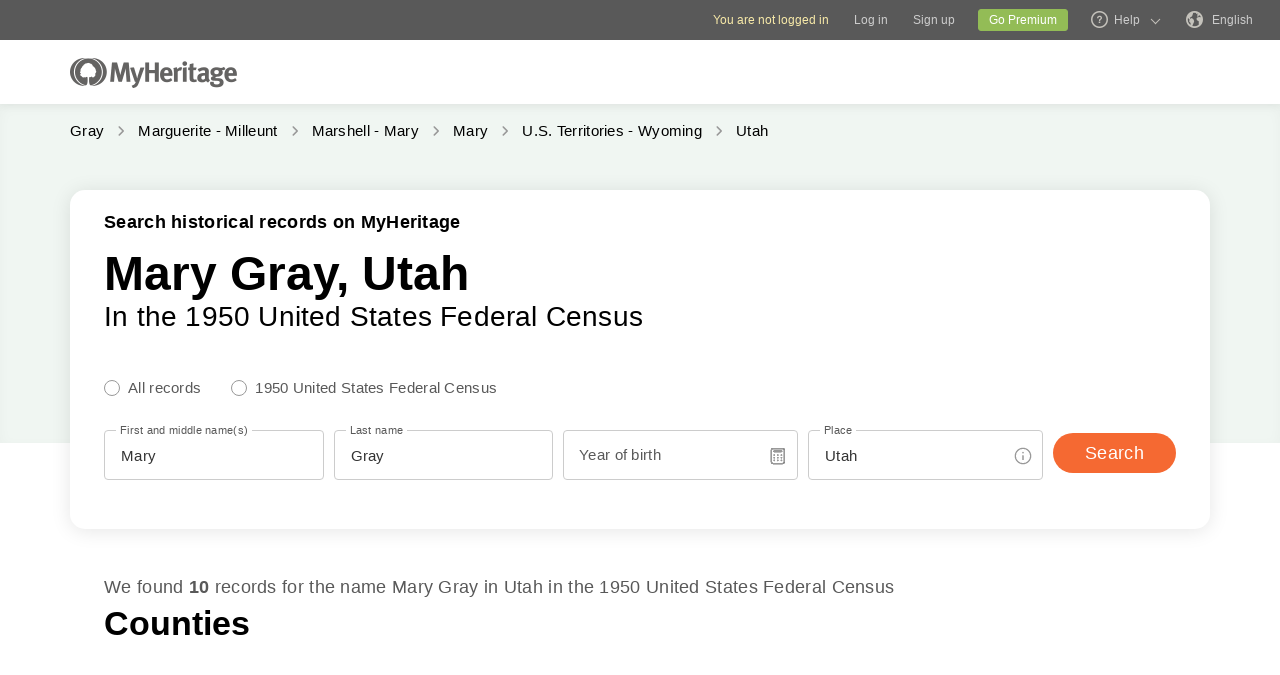

--- FILE ---
content_type: text/html; charset=utf-8
request_url: https://www.google.com/recaptcha/enterprise/anchor?ar=1&k=6LesHXsaAAAAAFaRbXEx8Tb1AYyPnr40MPVVvlrK&co=aHR0cHM6Ly93d3cubXloZXJpdGFnZS5jb206NDQz&hl=en&v=N67nZn4AqZkNcbeMu4prBgzg&size=invisible&anchor-ms=20000&execute-ms=30000&cb=o8doew9893d
body_size: 48959
content:
<!DOCTYPE HTML><html dir="ltr" lang="en"><head><meta http-equiv="Content-Type" content="text/html; charset=UTF-8">
<meta http-equiv="X-UA-Compatible" content="IE=edge">
<title>reCAPTCHA</title>
<style type="text/css">
/* cyrillic-ext */
@font-face {
  font-family: 'Roboto';
  font-style: normal;
  font-weight: 400;
  font-stretch: 100%;
  src: url(//fonts.gstatic.com/s/roboto/v48/KFO7CnqEu92Fr1ME7kSn66aGLdTylUAMa3GUBHMdazTgWw.woff2) format('woff2');
  unicode-range: U+0460-052F, U+1C80-1C8A, U+20B4, U+2DE0-2DFF, U+A640-A69F, U+FE2E-FE2F;
}
/* cyrillic */
@font-face {
  font-family: 'Roboto';
  font-style: normal;
  font-weight: 400;
  font-stretch: 100%;
  src: url(//fonts.gstatic.com/s/roboto/v48/KFO7CnqEu92Fr1ME7kSn66aGLdTylUAMa3iUBHMdazTgWw.woff2) format('woff2');
  unicode-range: U+0301, U+0400-045F, U+0490-0491, U+04B0-04B1, U+2116;
}
/* greek-ext */
@font-face {
  font-family: 'Roboto';
  font-style: normal;
  font-weight: 400;
  font-stretch: 100%;
  src: url(//fonts.gstatic.com/s/roboto/v48/KFO7CnqEu92Fr1ME7kSn66aGLdTylUAMa3CUBHMdazTgWw.woff2) format('woff2');
  unicode-range: U+1F00-1FFF;
}
/* greek */
@font-face {
  font-family: 'Roboto';
  font-style: normal;
  font-weight: 400;
  font-stretch: 100%;
  src: url(//fonts.gstatic.com/s/roboto/v48/KFO7CnqEu92Fr1ME7kSn66aGLdTylUAMa3-UBHMdazTgWw.woff2) format('woff2');
  unicode-range: U+0370-0377, U+037A-037F, U+0384-038A, U+038C, U+038E-03A1, U+03A3-03FF;
}
/* math */
@font-face {
  font-family: 'Roboto';
  font-style: normal;
  font-weight: 400;
  font-stretch: 100%;
  src: url(//fonts.gstatic.com/s/roboto/v48/KFO7CnqEu92Fr1ME7kSn66aGLdTylUAMawCUBHMdazTgWw.woff2) format('woff2');
  unicode-range: U+0302-0303, U+0305, U+0307-0308, U+0310, U+0312, U+0315, U+031A, U+0326-0327, U+032C, U+032F-0330, U+0332-0333, U+0338, U+033A, U+0346, U+034D, U+0391-03A1, U+03A3-03A9, U+03B1-03C9, U+03D1, U+03D5-03D6, U+03F0-03F1, U+03F4-03F5, U+2016-2017, U+2034-2038, U+203C, U+2040, U+2043, U+2047, U+2050, U+2057, U+205F, U+2070-2071, U+2074-208E, U+2090-209C, U+20D0-20DC, U+20E1, U+20E5-20EF, U+2100-2112, U+2114-2115, U+2117-2121, U+2123-214F, U+2190, U+2192, U+2194-21AE, U+21B0-21E5, U+21F1-21F2, U+21F4-2211, U+2213-2214, U+2216-22FF, U+2308-230B, U+2310, U+2319, U+231C-2321, U+2336-237A, U+237C, U+2395, U+239B-23B7, U+23D0, U+23DC-23E1, U+2474-2475, U+25AF, U+25B3, U+25B7, U+25BD, U+25C1, U+25CA, U+25CC, U+25FB, U+266D-266F, U+27C0-27FF, U+2900-2AFF, U+2B0E-2B11, U+2B30-2B4C, U+2BFE, U+3030, U+FF5B, U+FF5D, U+1D400-1D7FF, U+1EE00-1EEFF;
}
/* symbols */
@font-face {
  font-family: 'Roboto';
  font-style: normal;
  font-weight: 400;
  font-stretch: 100%;
  src: url(//fonts.gstatic.com/s/roboto/v48/KFO7CnqEu92Fr1ME7kSn66aGLdTylUAMaxKUBHMdazTgWw.woff2) format('woff2');
  unicode-range: U+0001-000C, U+000E-001F, U+007F-009F, U+20DD-20E0, U+20E2-20E4, U+2150-218F, U+2190, U+2192, U+2194-2199, U+21AF, U+21E6-21F0, U+21F3, U+2218-2219, U+2299, U+22C4-22C6, U+2300-243F, U+2440-244A, U+2460-24FF, U+25A0-27BF, U+2800-28FF, U+2921-2922, U+2981, U+29BF, U+29EB, U+2B00-2BFF, U+4DC0-4DFF, U+FFF9-FFFB, U+10140-1018E, U+10190-1019C, U+101A0, U+101D0-101FD, U+102E0-102FB, U+10E60-10E7E, U+1D2C0-1D2D3, U+1D2E0-1D37F, U+1F000-1F0FF, U+1F100-1F1AD, U+1F1E6-1F1FF, U+1F30D-1F30F, U+1F315, U+1F31C, U+1F31E, U+1F320-1F32C, U+1F336, U+1F378, U+1F37D, U+1F382, U+1F393-1F39F, U+1F3A7-1F3A8, U+1F3AC-1F3AF, U+1F3C2, U+1F3C4-1F3C6, U+1F3CA-1F3CE, U+1F3D4-1F3E0, U+1F3ED, U+1F3F1-1F3F3, U+1F3F5-1F3F7, U+1F408, U+1F415, U+1F41F, U+1F426, U+1F43F, U+1F441-1F442, U+1F444, U+1F446-1F449, U+1F44C-1F44E, U+1F453, U+1F46A, U+1F47D, U+1F4A3, U+1F4B0, U+1F4B3, U+1F4B9, U+1F4BB, U+1F4BF, U+1F4C8-1F4CB, U+1F4D6, U+1F4DA, U+1F4DF, U+1F4E3-1F4E6, U+1F4EA-1F4ED, U+1F4F7, U+1F4F9-1F4FB, U+1F4FD-1F4FE, U+1F503, U+1F507-1F50B, U+1F50D, U+1F512-1F513, U+1F53E-1F54A, U+1F54F-1F5FA, U+1F610, U+1F650-1F67F, U+1F687, U+1F68D, U+1F691, U+1F694, U+1F698, U+1F6AD, U+1F6B2, U+1F6B9-1F6BA, U+1F6BC, U+1F6C6-1F6CF, U+1F6D3-1F6D7, U+1F6E0-1F6EA, U+1F6F0-1F6F3, U+1F6F7-1F6FC, U+1F700-1F7FF, U+1F800-1F80B, U+1F810-1F847, U+1F850-1F859, U+1F860-1F887, U+1F890-1F8AD, U+1F8B0-1F8BB, U+1F8C0-1F8C1, U+1F900-1F90B, U+1F93B, U+1F946, U+1F984, U+1F996, U+1F9E9, U+1FA00-1FA6F, U+1FA70-1FA7C, U+1FA80-1FA89, U+1FA8F-1FAC6, U+1FACE-1FADC, U+1FADF-1FAE9, U+1FAF0-1FAF8, U+1FB00-1FBFF;
}
/* vietnamese */
@font-face {
  font-family: 'Roboto';
  font-style: normal;
  font-weight: 400;
  font-stretch: 100%;
  src: url(//fonts.gstatic.com/s/roboto/v48/KFO7CnqEu92Fr1ME7kSn66aGLdTylUAMa3OUBHMdazTgWw.woff2) format('woff2');
  unicode-range: U+0102-0103, U+0110-0111, U+0128-0129, U+0168-0169, U+01A0-01A1, U+01AF-01B0, U+0300-0301, U+0303-0304, U+0308-0309, U+0323, U+0329, U+1EA0-1EF9, U+20AB;
}
/* latin-ext */
@font-face {
  font-family: 'Roboto';
  font-style: normal;
  font-weight: 400;
  font-stretch: 100%;
  src: url(//fonts.gstatic.com/s/roboto/v48/KFO7CnqEu92Fr1ME7kSn66aGLdTylUAMa3KUBHMdazTgWw.woff2) format('woff2');
  unicode-range: U+0100-02BA, U+02BD-02C5, U+02C7-02CC, U+02CE-02D7, U+02DD-02FF, U+0304, U+0308, U+0329, U+1D00-1DBF, U+1E00-1E9F, U+1EF2-1EFF, U+2020, U+20A0-20AB, U+20AD-20C0, U+2113, U+2C60-2C7F, U+A720-A7FF;
}
/* latin */
@font-face {
  font-family: 'Roboto';
  font-style: normal;
  font-weight: 400;
  font-stretch: 100%;
  src: url(//fonts.gstatic.com/s/roboto/v48/KFO7CnqEu92Fr1ME7kSn66aGLdTylUAMa3yUBHMdazQ.woff2) format('woff2');
  unicode-range: U+0000-00FF, U+0131, U+0152-0153, U+02BB-02BC, U+02C6, U+02DA, U+02DC, U+0304, U+0308, U+0329, U+2000-206F, U+20AC, U+2122, U+2191, U+2193, U+2212, U+2215, U+FEFF, U+FFFD;
}
/* cyrillic-ext */
@font-face {
  font-family: 'Roboto';
  font-style: normal;
  font-weight: 500;
  font-stretch: 100%;
  src: url(//fonts.gstatic.com/s/roboto/v48/KFO7CnqEu92Fr1ME7kSn66aGLdTylUAMa3GUBHMdazTgWw.woff2) format('woff2');
  unicode-range: U+0460-052F, U+1C80-1C8A, U+20B4, U+2DE0-2DFF, U+A640-A69F, U+FE2E-FE2F;
}
/* cyrillic */
@font-face {
  font-family: 'Roboto';
  font-style: normal;
  font-weight: 500;
  font-stretch: 100%;
  src: url(//fonts.gstatic.com/s/roboto/v48/KFO7CnqEu92Fr1ME7kSn66aGLdTylUAMa3iUBHMdazTgWw.woff2) format('woff2');
  unicode-range: U+0301, U+0400-045F, U+0490-0491, U+04B0-04B1, U+2116;
}
/* greek-ext */
@font-face {
  font-family: 'Roboto';
  font-style: normal;
  font-weight: 500;
  font-stretch: 100%;
  src: url(//fonts.gstatic.com/s/roboto/v48/KFO7CnqEu92Fr1ME7kSn66aGLdTylUAMa3CUBHMdazTgWw.woff2) format('woff2');
  unicode-range: U+1F00-1FFF;
}
/* greek */
@font-face {
  font-family: 'Roboto';
  font-style: normal;
  font-weight: 500;
  font-stretch: 100%;
  src: url(//fonts.gstatic.com/s/roboto/v48/KFO7CnqEu92Fr1ME7kSn66aGLdTylUAMa3-UBHMdazTgWw.woff2) format('woff2');
  unicode-range: U+0370-0377, U+037A-037F, U+0384-038A, U+038C, U+038E-03A1, U+03A3-03FF;
}
/* math */
@font-face {
  font-family: 'Roboto';
  font-style: normal;
  font-weight: 500;
  font-stretch: 100%;
  src: url(//fonts.gstatic.com/s/roboto/v48/KFO7CnqEu92Fr1ME7kSn66aGLdTylUAMawCUBHMdazTgWw.woff2) format('woff2');
  unicode-range: U+0302-0303, U+0305, U+0307-0308, U+0310, U+0312, U+0315, U+031A, U+0326-0327, U+032C, U+032F-0330, U+0332-0333, U+0338, U+033A, U+0346, U+034D, U+0391-03A1, U+03A3-03A9, U+03B1-03C9, U+03D1, U+03D5-03D6, U+03F0-03F1, U+03F4-03F5, U+2016-2017, U+2034-2038, U+203C, U+2040, U+2043, U+2047, U+2050, U+2057, U+205F, U+2070-2071, U+2074-208E, U+2090-209C, U+20D0-20DC, U+20E1, U+20E5-20EF, U+2100-2112, U+2114-2115, U+2117-2121, U+2123-214F, U+2190, U+2192, U+2194-21AE, U+21B0-21E5, U+21F1-21F2, U+21F4-2211, U+2213-2214, U+2216-22FF, U+2308-230B, U+2310, U+2319, U+231C-2321, U+2336-237A, U+237C, U+2395, U+239B-23B7, U+23D0, U+23DC-23E1, U+2474-2475, U+25AF, U+25B3, U+25B7, U+25BD, U+25C1, U+25CA, U+25CC, U+25FB, U+266D-266F, U+27C0-27FF, U+2900-2AFF, U+2B0E-2B11, U+2B30-2B4C, U+2BFE, U+3030, U+FF5B, U+FF5D, U+1D400-1D7FF, U+1EE00-1EEFF;
}
/* symbols */
@font-face {
  font-family: 'Roboto';
  font-style: normal;
  font-weight: 500;
  font-stretch: 100%;
  src: url(//fonts.gstatic.com/s/roboto/v48/KFO7CnqEu92Fr1ME7kSn66aGLdTylUAMaxKUBHMdazTgWw.woff2) format('woff2');
  unicode-range: U+0001-000C, U+000E-001F, U+007F-009F, U+20DD-20E0, U+20E2-20E4, U+2150-218F, U+2190, U+2192, U+2194-2199, U+21AF, U+21E6-21F0, U+21F3, U+2218-2219, U+2299, U+22C4-22C6, U+2300-243F, U+2440-244A, U+2460-24FF, U+25A0-27BF, U+2800-28FF, U+2921-2922, U+2981, U+29BF, U+29EB, U+2B00-2BFF, U+4DC0-4DFF, U+FFF9-FFFB, U+10140-1018E, U+10190-1019C, U+101A0, U+101D0-101FD, U+102E0-102FB, U+10E60-10E7E, U+1D2C0-1D2D3, U+1D2E0-1D37F, U+1F000-1F0FF, U+1F100-1F1AD, U+1F1E6-1F1FF, U+1F30D-1F30F, U+1F315, U+1F31C, U+1F31E, U+1F320-1F32C, U+1F336, U+1F378, U+1F37D, U+1F382, U+1F393-1F39F, U+1F3A7-1F3A8, U+1F3AC-1F3AF, U+1F3C2, U+1F3C4-1F3C6, U+1F3CA-1F3CE, U+1F3D4-1F3E0, U+1F3ED, U+1F3F1-1F3F3, U+1F3F5-1F3F7, U+1F408, U+1F415, U+1F41F, U+1F426, U+1F43F, U+1F441-1F442, U+1F444, U+1F446-1F449, U+1F44C-1F44E, U+1F453, U+1F46A, U+1F47D, U+1F4A3, U+1F4B0, U+1F4B3, U+1F4B9, U+1F4BB, U+1F4BF, U+1F4C8-1F4CB, U+1F4D6, U+1F4DA, U+1F4DF, U+1F4E3-1F4E6, U+1F4EA-1F4ED, U+1F4F7, U+1F4F9-1F4FB, U+1F4FD-1F4FE, U+1F503, U+1F507-1F50B, U+1F50D, U+1F512-1F513, U+1F53E-1F54A, U+1F54F-1F5FA, U+1F610, U+1F650-1F67F, U+1F687, U+1F68D, U+1F691, U+1F694, U+1F698, U+1F6AD, U+1F6B2, U+1F6B9-1F6BA, U+1F6BC, U+1F6C6-1F6CF, U+1F6D3-1F6D7, U+1F6E0-1F6EA, U+1F6F0-1F6F3, U+1F6F7-1F6FC, U+1F700-1F7FF, U+1F800-1F80B, U+1F810-1F847, U+1F850-1F859, U+1F860-1F887, U+1F890-1F8AD, U+1F8B0-1F8BB, U+1F8C0-1F8C1, U+1F900-1F90B, U+1F93B, U+1F946, U+1F984, U+1F996, U+1F9E9, U+1FA00-1FA6F, U+1FA70-1FA7C, U+1FA80-1FA89, U+1FA8F-1FAC6, U+1FACE-1FADC, U+1FADF-1FAE9, U+1FAF0-1FAF8, U+1FB00-1FBFF;
}
/* vietnamese */
@font-face {
  font-family: 'Roboto';
  font-style: normal;
  font-weight: 500;
  font-stretch: 100%;
  src: url(//fonts.gstatic.com/s/roboto/v48/KFO7CnqEu92Fr1ME7kSn66aGLdTylUAMa3OUBHMdazTgWw.woff2) format('woff2');
  unicode-range: U+0102-0103, U+0110-0111, U+0128-0129, U+0168-0169, U+01A0-01A1, U+01AF-01B0, U+0300-0301, U+0303-0304, U+0308-0309, U+0323, U+0329, U+1EA0-1EF9, U+20AB;
}
/* latin-ext */
@font-face {
  font-family: 'Roboto';
  font-style: normal;
  font-weight: 500;
  font-stretch: 100%;
  src: url(//fonts.gstatic.com/s/roboto/v48/KFO7CnqEu92Fr1ME7kSn66aGLdTylUAMa3KUBHMdazTgWw.woff2) format('woff2');
  unicode-range: U+0100-02BA, U+02BD-02C5, U+02C7-02CC, U+02CE-02D7, U+02DD-02FF, U+0304, U+0308, U+0329, U+1D00-1DBF, U+1E00-1E9F, U+1EF2-1EFF, U+2020, U+20A0-20AB, U+20AD-20C0, U+2113, U+2C60-2C7F, U+A720-A7FF;
}
/* latin */
@font-face {
  font-family: 'Roboto';
  font-style: normal;
  font-weight: 500;
  font-stretch: 100%;
  src: url(//fonts.gstatic.com/s/roboto/v48/KFO7CnqEu92Fr1ME7kSn66aGLdTylUAMa3yUBHMdazQ.woff2) format('woff2');
  unicode-range: U+0000-00FF, U+0131, U+0152-0153, U+02BB-02BC, U+02C6, U+02DA, U+02DC, U+0304, U+0308, U+0329, U+2000-206F, U+20AC, U+2122, U+2191, U+2193, U+2212, U+2215, U+FEFF, U+FFFD;
}
/* cyrillic-ext */
@font-face {
  font-family: 'Roboto';
  font-style: normal;
  font-weight: 900;
  font-stretch: 100%;
  src: url(//fonts.gstatic.com/s/roboto/v48/KFO7CnqEu92Fr1ME7kSn66aGLdTylUAMa3GUBHMdazTgWw.woff2) format('woff2');
  unicode-range: U+0460-052F, U+1C80-1C8A, U+20B4, U+2DE0-2DFF, U+A640-A69F, U+FE2E-FE2F;
}
/* cyrillic */
@font-face {
  font-family: 'Roboto';
  font-style: normal;
  font-weight: 900;
  font-stretch: 100%;
  src: url(//fonts.gstatic.com/s/roboto/v48/KFO7CnqEu92Fr1ME7kSn66aGLdTylUAMa3iUBHMdazTgWw.woff2) format('woff2');
  unicode-range: U+0301, U+0400-045F, U+0490-0491, U+04B0-04B1, U+2116;
}
/* greek-ext */
@font-face {
  font-family: 'Roboto';
  font-style: normal;
  font-weight: 900;
  font-stretch: 100%;
  src: url(//fonts.gstatic.com/s/roboto/v48/KFO7CnqEu92Fr1ME7kSn66aGLdTylUAMa3CUBHMdazTgWw.woff2) format('woff2');
  unicode-range: U+1F00-1FFF;
}
/* greek */
@font-face {
  font-family: 'Roboto';
  font-style: normal;
  font-weight: 900;
  font-stretch: 100%;
  src: url(//fonts.gstatic.com/s/roboto/v48/KFO7CnqEu92Fr1ME7kSn66aGLdTylUAMa3-UBHMdazTgWw.woff2) format('woff2');
  unicode-range: U+0370-0377, U+037A-037F, U+0384-038A, U+038C, U+038E-03A1, U+03A3-03FF;
}
/* math */
@font-face {
  font-family: 'Roboto';
  font-style: normal;
  font-weight: 900;
  font-stretch: 100%;
  src: url(//fonts.gstatic.com/s/roboto/v48/KFO7CnqEu92Fr1ME7kSn66aGLdTylUAMawCUBHMdazTgWw.woff2) format('woff2');
  unicode-range: U+0302-0303, U+0305, U+0307-0308, U+0310, U+0312, U+0315, U+031A, U+0326-0327, U+032C, U+032F-0330, U+0332-0333, U+0338, U+033A, U+0346, U+034D, U+0391-03A1, U+03A3-03A9, U+03B1-03C9, U+03D1, U+03D5-03D6, U+03F0-03F1, U+03F4-03F5, U+2016-2017, U+2034-2038, U+203C, U+2040, U+2043, U+2047, U+2050, U+2057, U+205F, U+2070-2071, U+2074-208E, U+2090-209C, U+20D0-20DC, U+20E1, U+20E5-20EF, U+2100-2112, U+2114-2115, U+2117-2121, U+2123-214F, U+2190, U+2192, U+2194-21AE, U+21B0-21E5, U+21F1-21F2, U+21F4-2211, U+2213-2214, U+2216-22FF, U+2308-230B, U+2310, U+2319, U+231C-2321, U+2336-237A, U+237C, U+2395, U+239B-23B7, U+23D0, U+23DC-23E1, U+2474-2475, U+25AF, U+25B3, U+25B7, U+25BD, U+25C1, U+25CA, U+25CC, U+25FB, U+266D-266F, U+27C0-27FF, U+2900-2AFF, U+2B0E-2B11, U+2B30-2B4C, U+2BFE, U+3030, U+FF5B, U+FF5D, U+1D400-1D7FF, U+1EE00-1EEFF;
}
/* symbols */
@font-face {
  font-family: 'Roboto';
  font-style: normal;
  font-weight: 900;
  font-stretch: 100%;
  src: url(//fonts.gstatic.com/s/roboto/v48/KFO7CnqEu92Fr1ME7kSn66aGLdTylUAMaxKUBHMdazTgWw.woff2) format('woff2');
  unicode-range: U+0001-000C, U+000E-001F, U+007F-009F, U+20DD-20E0, U+20E2-20E4, U+2150-218F, U+2190, U+2192, U+2194-2199, U+21AF, U+21E6-21F0, U+21F3, U+2218-2219, U+2299, U+22C4-22C6, U+2300-243F, U+2440-244A, U+2460-24FF, U+25A0-27BF, U+2800-28FF, U+2921-2922, U+2981, U+29BF, U+29EB, U+2B00-2BFF, U+4DC0-4DFF, U+FFF9-FFFB, U+10140-1018E, U+10190-1019C, U+101A0, U+101D0-101FD, U+102E0-102FB, U+10E60-10E7E, U+1D2C0-1D2D3, U+1D2E0-1D37F, U+1F000-1F0FF, U+1F100-1F1AD, U+1F1E6-1F1FF, U+1F30D-1F30F, U+1F315, U+1F31C, U+1F31E, U+1F320-1F32C, U+1F336, U+1F378, U+1F37D, U+1F382, U+1F393-1F39F, U+1F3A7-1F3A8, U+1F3AC-1F3AF, U+1F3C2, U+1F3C4-1F3C6, U+1F3CA-1F3CE, U+1F3D4-1F3E0, U+1F3ED, U+1F3F1-1F3F3, U+1F3F5-1F3F7, U+1F408, U+1F415, U+1F41F, U+1F426, U+1F43F, U+1F441-1F442, U+1F444, U+1F446-1F449, U+1F44C-1F44E, U+1F453, U+1F46A, U+1F47D, U+1F4A3, U+1F4B0, U+1F4B3, U+1F4B9, U+1F4BB, U+1F4BF, U+1F4C8-1F4CB, U+1F4D6, U+1F4DA, U+1F4DF, U+1F4E3-1F4E6, U+1F4EA-1F4ED, U+1F4F7, U+1F4F9-1F4FB, U+1F4FD-1F4FE, U+1F503, U+1F507-1F50B, U+1F50D, U+1F512-1F513, U+1F53E-1F54A, U+1F54F-1F5FA, U+1F610, U+1F650-1F67F, U+1F687, U+1F68D, U+1F691, U+1F694, U+1F698, U+1F6AD, U+1F6B2, U+1F6B9-1F6BA, U+1F6BC, U+1F6C6-1F6CF, U+1F6D3-1F6D7, U+1F6E0-1F6EA, U+1F6F0-1F6F3, U+1F6F7-1F6FC, U+1F700-1F7FF, U+1F800-1F80B, U+1F810-1F847, U+1F850-1F859, U+1F860-1F887, U+1F890-1F8AD, U+1F8B0-1F8BB, U+1F8C0-1F8C1, U+1F900-1F90B, U+1F93B, U+1F946, U+1F984, U+1F996, U+1F9E9, U+1FA00-1FA6F, U+1FA70-1FA7C, U+1FA80-1FA89, U+1FA8F-1FAC6, U+1FACE-1FADC, U+1FADF-1FAE9, U+1FAF0-1FAF8, U+1FB00-1FBFF;
}
/* vietnamese */
@font-face {
  font-family: 'Roboto';
  font-style: normal;
  font-weight: 900;
  font-stretch: 100%;
  src: url(//fonts.gstatic.com/s/roboto/v48/KFO7CnqEu92Fr1ME7kSn66aGLdTylUAMa3OUBHMdazTgWw.woff2) format('woff2');
  unicode-range: U+0102-0103, U+0110-0111, U+0128-0129, U+0168-0169, U+01A0-01A1, U+01AF-01B0, U+0300-0301, U+0303-0304, U+0308-0309, U+0323, U+0329, U+1EA0-1EF9, U+20AB;
}
/* latin-ext */
@font-face {
  font-family: 'Roboto';
  font-style: normal;
  font-weight: 900;
  font-stretch: 100%;
  src: url(//fonts.gstatic.com/s/roboto/v48/KFO7CnqEu92Fr1ME7kSn66aGLdTylUAMa3KUBHMdazTgWw.woff2) format('woff2');
  unicode-range: U+0100-02BA, U+02BD-02C5, U+02C7-02CC, U+02CE-02D7, U+02DD-02FF, U+0304, U+0308, U+0329, U+1D00-1DBF, U+1E00-1E9F, U+1EF2-1EFF, U+2020, U+20A0-20AB, U+20AD-20C0, U+2113, U+2C60-2C7F, U+A720-A7FF;
}
/* latin */
@font-face {
  font-family: 'Roboto';
  font-style: normal;
  font-weight: 900;
  font-stretch: 100%;
  src: url(//fonts.gstatic.com/s/roboto/v48/KFO7CnqEu92Fr1ME7kSn66aGLdTylUAMa3yUBHMdazQ.woff2) format('woff2');
  unicode-range: U+0000-00FF, U+0131, U+0152-0153, U+02BB-02BC, U+02C6, U+02DA, U+02DC, U+0304, U+0308, U+0329, U+2000-206F, U+20AC, U+2122, U+2191, U+2193, U+2212, U+2215, U+FEFF, U+FFFD;
}

</style>
<link rel="stylesheet" type="text/css" href="https://www.gstatic.com/recaptcha/releases/N67nZn4AqZkNcbeMu4prBgzg/styles__ltr.css">
<script nonce="Zf2iRLHzKQNeO3yJTXrW3A" type="text/javascript">window['__recaptcha_api'] = 'https://www.google.com/recaptcha/enterprise/';</script>
<script type="text/javascript" src="https://www.gstatic.com/recaptcha/releases/N67nZn4AqZkNcbeMu4prBgzg/recaptcha__en.js" nonce="Zf2iRLHzKQNeO3yJTXrW3A">
      
    </script></head>
<body><div id="rc-anchor-alert" class="rc-anchor-alert"></div>
<input type="hidden" id="recaptcha-token" value="[base64]">
<script type="text/javascript" nonce="Zf2iRLHzKQNeO3yJTXrW3A">
      recaptcha.anchor.Main.init("[\x22ainput\x22,[\x22bgdata\x22,\x22\x22,\[base64]/[base64]/MjU1Ong/[base64]/[base64]/[base64]/[base64]/[base64]/[base64]/[base64]/[base64]/[base64]/[base64]/[base64]/[base64]/[base64]/[base64]/[base64]\\u003d\x22,\[base64]\x22,\x22Fl06wrtpw4MmDcOAwrx+w6XDvildYUbCjsK7w5UswqsaKjUKw5HDosK1LMKjWh/CqMOFw5jCo8KGw7vDiMKRwrfCvS7Dr8KVwoUtwoDCs8KjB0fCqDtdRcKYworDvcOlwoQcw45HUMOlw7RbMcOmSsOdwp3Dvjsswp7Dm8OSasKJwptlD00KwppSw6fCs8O7wq/[base64]/[base64]/Cg2jDg2LCvsKPWVBVwrIhWTrCum3DswDCqcKUJDRjwqXDslPCvcO6w4PDhcKZHA8Re8O7wr7CnyzDo8KhMWl8w64cwo3DqF3DrghYIMO5w6nCm8OLIEvDr8KmXDnDj8ONUyjCnMOtWVnClE8qPMKXbsObwpHCsMKowoTCum3Ds8KZwo1rYcOlwod5wrnCinXCuz/DncKfKCLCoArCtcOjMELDisOUw6nCqnhEPsO4dQ/DlsKCfMODZMK8w6skwoF+woHCu8KhworCsMKuwposwqTCrcOpwr/[base64]/CnMKqwr50wpzCuUnDksKIcMO2w5hlwqjCmxLCm1pbZSrCgsKHw5RkUE/[base64]/fcOlZBPCiDZjwrJVDn/CmGAxc8O4wo3DqkrCuldhasO2LD5sw5jDtFQ0w68CesKEwo7CucOGD8Oxw6DCn3nDl2Buw5cywo3Dr8Kvw61MFsKpw77DtMKkw78cDcKtesOXDXrDoyTCjsKqw5BBc8O4C8Omw4MZI8Kbw53Cplk0w7/DtyHDmR4fFCdmwqElfsOjwqXDrE3Dp8K5wojDiQM0B8OaYMKYK3HDtx/CihxwJnjDn0xfP8OYAS7DucOdw5dwHkrCqmTDuXXCgcOyMMObIcOUw4DCrsOQwpwIUmFzwq3DqsOdEsK/c0U7w7dAw5zDm1dbwrjCv8KAw73CsMOgw5BNFUJ5QMODe8KhwovCqMKTGEvCnMKSw5FcV8K+wpAGwqtkw57Cu8OMFsK3Jj00eMKwSRHCkcKfND94wqokwptqfcOJG8KIZiRrw7gCw5HCkMKeaA/[base64]/Cx/Dm8OzJMKmw67DhmwLZCjChikLwolgw4rDgSPCqxg1woXDv8Kww6wZwpjCgkQyDMOOWG8zwrB/MsKYcAnCj8KgWiXDg0QHwq9sbsK3BMOBw6FaWsKrfADDt3h5wrYtwrNYaQpnesKCQsKYwr9OfMKpY8OrSkoDwpLDviTDr8KqwpZjDGstfTkhw4zDqMOmw4fDi8OifHLDn0RLS8K4w6cjXsOdw4HCixkKw7rCnMKxMgt1wpAwTsOYJsK/wph8DWDDnEh5QcOJKTHCg8KCJsKNbErDtknDmsOWIRM1w6x1wqfCqwLCoi7CoRnCt8OswpTCicKwMMO5w7NoNMOfw6c9woxCQcOFECnCuCAvwqzDscK2w5XDnV3CnEjCmh9rIMOITcKAMSHDpMOvw7Y6w4wIVxTCkAjCgMKEwp3ChsK/wozDicK2wpvCh37Dqj0bKjPDoytow5LDq8OkDWcDPwxow6HCl8Opw4YVbcO7XsOkKmADw4vDh8OCwp7Ct8KDTzHCiMKEw6lZw5nCkTUeDcKmw6ZMVgnCqsK1G8OdLwrCjjogF2ZWI8KFP8K/w7JbOMKPwqnDghZxw6jDvcOQw5TCh8OdwprCi8K1McKBR8OdwrsvW8KEwph3M8O5w7/[base64]/Do8K+dUnDucKcw58uwqgnYcKeKsK3JCjClk3DlwshwoQDalHCrMOMwo/[base64]/CnHcrXX7DjxPClhTDkjDDk8KVw65jw7bChMOfwpoCw4o8UFI9wpInPsOpb8O0G8KZwowkw4kjw6bCmz/DusK1QsKCw4jCocOBw4NCQGLCk2LCvMO8wp7DjjtbSjZbwpNWBsKOw7A8DMKjw7pOwrIKDMKCHFYfwpHDuMOHNcOhw4phXzDCvSHCshjCuVECbR/CsHbDssOJb2g/w45owrXCvEtvdGcAUcKGRybCncOhXsOIwostacOkw4whw4DDtsOTw60hw5IIw6kFYcKyw5UeFEPDmi1UwrM8w5LCqMKFZlEDD8O7FTzCkmnDjBw5KWozw4MkwoDCqxXDknTDlkUuwrDCunjDu0JLwootwr/CpyvDtMKcw6M3FmYxN8ONw6/CuMObw7HClsObwpnCoG4rbsOiw51/[base64]/wrrDuMKRwpTCuhlKVVtxS3UkA8KSwqgEYG7DncODCMKfMCnDky3Ctz7DjcOUw7bCozXDl8KKwrrCsMOMO8OlH8OSGmHCqUw9TMO8w6DDucKqwrnDpMOZw7hVwoV8w4XDh8KVX8KNw4DCp3/DucObW1/DjcOawrMcPF/Cg8KkMMOFAsKaw73CksO/YBXCqQ3Ck8Kpw6wNwpFHw5ZWfmBhDCVrw57CsCbDrhlGcjNCw6gqYkoNPsO7NVNNw7BuPiYGw6wBScKabMKuICTDlEfDuMKLw6/DmW3CvcOhEwcqO03Dj8K4wrTDisKXQcOVA8Opw63CpGPDqcKyOmfCnsKAKsO1wp3DvMOdGAnChW/[base64]/CmnFkVMOHwqxKTMOdwoB2T8Oew5rDmQljw7BewqXClGVpKsOUwpXDi8O7L8KbwrbDhcK7bMOew4rCgAlxQXYkdg/CvcOpw4dvNsOcJStVw4rDn3fDoBzDmwIbZcK7w4wEGsKQwo8sw6HDisOdMybDj8Kde3nCmk7CjMOnL8Ohw43ChgUNw5XCpMORwozDtMKOwpPCvEQFI8O2D1ZVw5TDq8KJw7nDrsKVwrTDssKQw4Ymw6p/FsK0w4TCoTUzdEo8w7cgecK1wp7CrMKhwqlBwpPCvcKTdsKRwpvDsMO7RUDCmcK2w7okw7gOw6RiXmEQwqxNPUgpPMKaYHPDsQQ+B2EDw5XDgMOeaMOqWcOSwr4nw4Z9w4/Cj8K6wrHDq8K/KArDkHXDsC4SVBPCpMK4wpgJSRV2w6vCnldzwoLCocKCJMOQwok/wq1+wq9LwoZWwoDCgmzCslXCkBrDoRjDrQ55IMOgGsKOdhvCtCPDlQ0hIMKVwonCrcKuw7odRsOMLcO0wpHDrMKfA03DisOnwrsIwpNfw77Cn8OoblfCjsKmCMO9wpbClsKKwrgowoolGwXDusKcd3DCpRDCoWQeQGtwdcOhw5HCinIUMHfDvcO7FMOQCMO/UhYfUQAdMgrCkkzDhsKyw47CrcKfwqx7w5fDsjfCilDCtzzCh8Osw4fDj8Khwrdgw4ooNTUMM1xLwofDpX/Dp3HClSDCu8OQOn9yAXZHwr1cw7dyDsKTw5AkYHzDksK0w6XCtsOYRcOeccKKw4PCvsKWwr/DrR3CvcOfwo3DlMKdI0oTwozCpMORwp7DgAxEw4jDhMOfw7zCpT82w483DsKNWxDCjMK3w4Uib8OpCVnDo31cJFh7TMObw556ASbDpUTCny5OLnNlFizDvMOGw5/Ct0/CgHo0TS8iwpIEJ2ETwpvCu8KIwrtow5ljw7jDusKDwqw8wp4Yw73DvQnCmGPCmMKkw7nCuR3Crn7DtsOjwrEVwrtGwpllFsOLwrbDry9UfsKsw4o8dMOgIsK1a8KnfFNHMsKuOsOAaE4GSlxhw7lHw6LDoV0/TsKFC0UKwrlDZlTCvgLDicO0wqcJw6/CmcKEwrrDllrDiEUXwpwEJcOVw45Nw7XDsMKfDcKtw53Ctj5Aw5MUMcKqw41/aFY/w4fDiMKjX8Ovw7QGSgnCucO4UMKewovCh8K+w7YiAMOrw7bDo8O+W8OjByHDlcOxwqfCvCfDnQ7CgsO+wqLCocOTUsOawpDDmMOgc3zCr1bDvinDosKuwoBBwr/Dgis/[base64]/CpMOcJiHCg8KSaMOzwpPDnzotYsK4wrFnwqMOw4ZIwrseJm3CjDbCj8KTHcObw6Q2VcKrwrLCpMObwqtvwoYATSI6w4PDtsO0KD9EQi/[base64]/DqcO2wrHCv8OiLcKtw6rDn8OGw7VNw7TDn8OSw4MowqbCk8Olw6TDuDp7w63Cv1PDqcOTNBnCkCrDvT7CtmdIBcK7F0XDkTMzw4pkwp8gw5bDpGhOwpkaw6/[base64]/[base64]/DggzChMO2CyskaBA3elDDnCHDg8OYGMKJKsKvU2rDk3MyPQYVCMODwq4Rw6/CpCoXBXJFScOTwrxhEX9mZTx7w7F4wrgoaFQGDMKiw4l9wrIrQnp+EW9fNhzDrcOUKmc7wrDCqcK0H8KAEXjDmgfCqTRGSAXDhMKZXMKRY8O/[base64]/ScKXw79UWMORwrTDvMOKb1HCgMKgwoXCmhvDisKGw7HDlsKswp0Ywp9QbH5qw4LCpVpFU8K0w6PCicOsXsO2w4TCk8O1wqt7E2FHLcO4McOHwoZAPcKMG8KUVMKpwovCqUXDgnXCusKhwqTCo8OdwqtCf8OewrbDv2FeKinCjQcQw5s/w5Y9wrzCkQ3CusKGw4zCoQ9/[base64]/[base64]/CnFTCj8K4X8KIOATDhHwTKSQlwrAFw4LDrcKSwr5TWMOKwrZbw5HCuC1Swq/DlBHDvcKXPwhBwqteK0INw5DCu2TCl8KqeMKQdXYuJ8OXwr3CnVnCmMKAbMOWw7fDpQ7CvWUuEsK8AW3CiMK1w5hKwovDu3PDol9lw7VbbDXDhsKzLsO5w4XDqi1WTglOWsKmXsK7Ng/Cn8OqMcKqw4hJf8KtwrAKOcKEwqogB3rDhcODwojDsMK+wqZ9cQVkw5rDgG4VClnCgxt5w4l9wp7Cv1Z2wqVzQmNwwqQYwq7CgsOjw5bDk3U1wqAECcOTw5kpBcOxwqXCn8KJOsO+w6YvCwUEw43CpcOhXw3CnMKOwoRqw4/DpHAuw6tzV8KrwovCu8KFfsOFODHCvFB4TlPCiMK+FGXDnW/DpsKkwr7DicO+w7IMFwXCt3LCsnA2wrsiYcKkEcKFBXbCrMOjwqADw7V7XhLCnQ/CjcKvFjFKEwQ7CHfClMKnwqgmw5rDqsK1wqYsQQl2KVk6VsOXLMOEw4tZZ8Kqw5RLwphHw77CmhzDmCjDkcK4W1B/w4zCgScLwoLDjsOBw4NMwrV4CsOqwowhD8Ocw4A1w43DsMOgbcK8w7LCj8OkasKYNsKlacO1ERjCs1vDmD4Sw7TClj0FPW/ChcO4aMOLw6tkw6A0KsK8wrrDs8KydAjCuCdkwqzCqTbDhgQYwqldwqXCklE8ZjI5w5nCh2ROwpvDnMKnw5wCwqQqw47CnMKGYQ48XUzDgk1OesOIPcK4T3DCnMOZYHR/[base64]/Dv1HDoF0uSMKuWgzCtkBmH8KfF8OUQcOGw4rDssKmBlIqw5/CiMO2w7cCex9PRELCiiN+w5/Cg8KZeCbCiXlxEBXDu3LDpcKAPSE/HH7DrWpNw5o/wp/[base64]/DkcKpZcKCIBhTa1VCwoI5w6Fow7RYw5LCjE/DvUzDoSlzw4LCkkoGw4BQQ2RBw7PCujPDscK9I2BVB2bDoHHCu8KEG07Dm8ORw4lKCzo4wrwDe8KKF8KxwqF9w4QOSMOBQcKKwplewpjCvW/CosK5wq4Ed8K2w4h8S0PCgHRvFsOzSMOaKsOCccKubk3DjXvDk3LDpnDDtRbDvMOKw6trwpRRwpfDg8Klw4HCkG1Ow5oMHsK5wpPDksKRwqvCiRI3RsKrQsKow4M4OUXDr8OFwpIbHcKuD8OZPEzDtsKrw4BNOm1Nah3CiHrDpsKAfD7DoEMmw4DCrWXDmj/Dh8OqLmrDnUjClcOocU8Cwo8vw7EnRsO6P2pYw4HDpEnCksK0ag3DmkfDoBRLwrnDklPCqMOzwp/CqyNBSsOmRMKow7VvE8KZw5UnecKcwqnCgQVfTi02BUrDvhVlwpIYW3c4TzM7w7sQwrPDmj9uKMODZD3DrivClhvDh8KUdcKjw4ZgRxgmwp4XV3l/UsK4fzAuwrTDiRd7wrxBYsKlExEJIcOMw7HDjMOvwp7DosO1aMOwwrowW8Ofw7vDucOpw5DDvR0BVTjDjVoHwrnCmGPDjxYLwpkGHMOKwpPDssOOw67CpcOPL1bDoD8Xw47CrsOEL8OHwqobwrDDkR7CniXDjwDCv09tDcOiQALCmiUww4/CnWZjwpc/w50SKBjCgsOQXcKNccKGV8OLP8K/ZMOcQghRJsKaEcOmEnVew6XDmQbCtnbDmx3CoWnCgmU5w6h3NMO4FyISwqHDgHVNUXLDsUEMwozCiWDDgMK6wr3CvmhRwpbCqjo0w57CqsO+wpHCtcKKJGTDg8KuDA9cwoETwqxFwobDtkPCtjnDgH5LasKIw5cRUcOTwqggWEPDh8OIEQN4JMK2w5nDpB/[base64]/CoknDlsO7Xzc2wrvCmsO6CMOMbBPDn8OZw7zCg8Kmw4HCvD1Yw5trBg9yw4ROcUI1H1jDhMOkIH/CgEXCnA3DrMOhHkXCtcKkNRDCuFHCgHN2A8OSwrPCl0TDvXYRGkfDiEnDpMKFwpsfCE8EQsOjXMKEwrXCosKUewDDmkfDvMOgb8OOwpjCiMKXZlnDpn/DmSJTwqzCrcOCK8O+YD9pfGPCmsKrO8OEC8ODIW3Dq8K5ecKpARvDsjnDtcODOsK4w7lTwqXDiMOgw5TDik9JZG/CrmEvwoXDqcKob8KCwpvDnjPCu8KbwpTDhsKmKXTCssOLJV8sw61qDmTCi8KUw4HDr8OWalt7w754wovDi1gNw6ZvdBnCqX1YwpzDgm/DsjfDjcKEeCTDvcOjwq7Ds8K1w4woUgs/w6EdNcOGY8OFJFPCtMKmwonCp8OqJsOqwrAnGcOhwpzChMKzw7hMNsKPU8K7XAfCg8Onwo4kwoVzwqXDj0PCusOKw6zCvyTDlMKBwqTDlsK0EsO+c1RgwrXCpSE/bMKgwprDh8OWw6rClsOdUcKww5zDm8K3BsOlwq/DjMKcwrzDoy83LmEQw6/CrTbCqXwhw4gEbzdfwrEgYMOawr4JwqnDkcK6D8KlAmRgQ33CqcO6awdGSMKGw7s4B8OQwp7Cii9hYsK9OsOZw77DmDTDicOHw7FBKMOrw5/DlQxew4jCnMKzwro4LzVNUsO4UA/CnnYFwqRiw4jCjy3Cmi/DicKKw64zwpjDlmTClsKTw7XChA7DvsKSYcOaw6MLG1jCtMKqdTADwpVcw6XDmMKHw5rDvcOJScK9wqZfZzfCmsO/VsKiRsOLasOpwoPCoijChsK5w4LCv01sChBZw71yYTHCoMKTE19XE19Ww4pYw6HCocOKLTbCrMOREWXDl8Opw47CgnnCl8K2asKNLsK4wrQSwrMqw5fCqDbCkG/Dr8Kmw7xieEEtJcKGwqTDvQHDoMKWGRvDh1cIwoTChsO7woAywqvCiMO2w7zDllbDkmUyTmLCiEUaAcKSS8OOw7wNcMKVScO0PUYOw5vClcOUMDzCtMKUwrEBUCvDucOvwpxAwoguc8OSAMKRCx/[base64]/DmcO9ccOGwr/DmCUkW1LDpsOzwo7DsGgiC1bDkcKvd8Ktw71owoLDksKtQQnCpGDDvT/CosKxwr/DvXhCeMOxH8OLKcKgwpd6wrzChyjDnMK4w517XcO1e8KQUMKUUMKew71awqVWwpVod8OIw7LDlsKhw7FhwqjDp8OVw6FfwrUywqMmw4DDo1JQw6Yyw5nDr8OVwrnDqjTDr2/Clw/Duz3CqcONwovDvMKWwolcATQ9D25gS2jCq1zDpMKww4vDkcKBTcKDw5xuERnCkFAKaxPDhBRmFsO+G8KDCh7CtifDniTCmETDhTbCh8ONOiVBw4nDi8KsEV/Ds8OQWMOPw4IiwqPDkcO0w47DtMOyw7bCssOzDsKYfkPDnMKhXmgRw6/DojbCqMKmVcKawq5Gw5TCoMOLw7kmwqnDkkgTeMOlw4YQEXkeXSE/SmwufMO+w5xHWwvDpl3CmVUkP0fCtsOnw5tnQW9KwqccRU1XBCdaw5JTw7gJwqQEwpbDvy/[base64]/Dm0HDgsOzQjTCq8KywqXDtGDDkCnDlwYzw4VQPMO3LcOGwofChTXCjcOMwrN8Q8K0wqDCmcKKSXobworDjTfCnMKewqdTwpckYsKdc8KyXcOzYQhGwoF7FsOFwqTDi0PDgRN2wpHDs8KWDcO4wrwhXcKxJRkYwrMuwq40JsOcB8KUdcKbQmJXwr/ChsOBBBQMTlt4JEBlNjTDmixfPMOzfsKowoXDv8KBP0NXT8K+Oz5xXcKtw4nDkHpEwrNfVS7CnHQob07DhcOaw5/Dj8KrH1TCr3xBMTLCh2fDncKgBFTDgWtlwqXCjcKWw6fDjB/[base64]/DgQ1BMzZgDMObZcKlD8OuRcKRSSBewpMqw74DwodFD2zDmzoKFsKjEsKtw7gcwqnDhsKuRWrCm28/w4AVwpzCvUl8w51nwpM1K0LClnJjJmB0w5nDncOdNsKTK3HDmsKNwpsjw6rDu8OeI8KJwpNhw7Q1F3cOwqYIEHrCjx7ClBzDglnDhDrDl0pLw7bCiDnDqcOTw7TCvD/[base64]/DgsKaWiwXBcKvUMOfRMOfwp3Ci8OYw7vCu1bDpDQmPcOcD8KYVcKyNMOhw4PChmg8wpTDkDw8w5ZrwrEiwo7ChcKkwq3DgF/CtxTDs8OtDBzDvAnCpcOLLl54w4xqw5nDpsOQw4VcPhjCqcObEHx3Dx9jIcOtwpdvwqp4HRFUw7NawrDCoMOXw53DtcOfwrA6NcKFw5BGw6TDp8OQw4V9bMOdfQHDoMOjwrJeAcK/w6nCssOZcsK8w5l2w7INw7luwofDmsKCw6o7w6/Ct3HDj14Tw6/[base64]/UMOwwo8TQsKQwpLDn3YlwoEXFDplBMOsDgfCo0EvOMOCRcOVwrbDrS/Dg1vDv2E9w4DChD0pw77CmwhPEjnDksORw6Evw61qPjrCjWdmwrPCtDwRIGXDlcOkwqTDgD1tacKEw5Y3w47DhsOGw5TDosKPN8KKwptFPcKwDsKuVsOvBXQQwo/Ck8KIMMKfRUIeA8O+HATCk8Ocw5AFZgDCkGTDjjHDoMODw4TDtAXCnBXCo8OQwrxyw5l3woAVwpHCkcKiwq/Cvhxbw4l8YlXDqcOvwplneWEGZkd/SUfDlMKUVCI8AAVSSMOAL8OeI8KIdlXCisOMLwLDpsKsPcKRw6LDtQJrLTEBwqgLbMOVwpLClhlKDcO1dg/DjsOkwoBVw5UZFcOFKTzCoxvClAYkw785w7bDmsKJw5HCpXJCfV5IA8KTOMOSeMOJw6TDtXpVwrnCrsOZTxkFeMOgYMOOwrfDr8OYDUTDicK6w5Bjw4VxfHvDocORM1zCqHBKwp3CnMKQXcO6wpjCmXBDw4fDk8KTLMO/AMO+wps3d2/[base64]/DmUzCiE5+woQBW8ORw5gHwrVJw6c9HMK4wpLCkcKRw5xgZ07DhMKsEBEaHcKnT8O4bivCuMO+JcKrJzR9WcKxXkLCsMOQw5vCmcOGDTDDmMOXwpbDkMK4CQI7wovCg0bCgGATw54kQsKLw7cxwpsiX8KNwpfCthLCgQgNwq3CssKXMjzDj8OJw6k2JMK1OD/DllDDhcKjw4DDhBzClMKMQiDDhDvDiz1dcsKuw4EGw7Mmw5opwoFZwqYMPiJ6BgFUacKgwr/DtcKJXgnDo17CoMKlw712woDDlMKlbzPDonhdRMKaE8O4PmjDtCwOY8O1MD/DrhXDqQlawqdgXQvDtylcwqssQDvCq2HDt8KMEQ/DmGLCoV3DvcOpbncCElYnwoRJwoopwpdDcklzw6zCsMK7w5vDsjgZwpgawo/CmsOQw7orw7vDu8KMZGcnwqZMdhRzwqjDmlJpL8Kgw7HCrg9/ahHDshNzw6XDlXJ5w7zDusO0WSI6exDDh2DCmwIfNAIHw4Ujwrk4CsKYwpLDlMKWG14AwpkLAQTCvcKZwrcqwoAlwrTCl2PDscKRWy3DtCIpC8K/[base64]/w6pEw7PCoVjDtsO0IcO7w6Fuw63Dhz9gOX7DrB/CsANKwo7DhBMcKS7Dt8K4aBwPw6ByTcODNH/CrCRYAsOtw7JPw6rDlcKTNRHDusKNwrR8FsOPdGjDuAAywphdwp59Nm4+wpjDtcORw7EgKEtgID/CpsKcAcK7WcObw4Z6MwEjwoYYw5DCsl0vw4zDg8KVKsOaIcK2KcKjeG/Cs1JAZXXDmsKKwrtQDMOCw43CtcKPdnPDihXCjcOlUsKBwqQww4LDsMKZw53Cg8KJQcObwrTCjGsRDcOXwq/DgcKLOQ7DlxQhAcKYejFUw6XCkcOGWU/[base64]/CusKpaMK6CV/[base64]/DlTvDmGXCu1bDr8KdwqlQw4R/esKNwqBmfCcVWsOhJS1PPcKtwoBuw7jCuyvDv0nDl2/Do8KswpTCrEbDusKgw6DDvDfDrsOsw7zCnD8kw6MAw49cw6E2VncjGsKlw7EHwozDk8OtwrnDu8OzajTCkcOobhUHAsK8TcO7eMKCw7ViCsKGwrUfIh/DmcK0w7HCn0F8w5fDpwTClF/CujpGezFPwqDCnm/CrsK8R8O7wrQLIsK0E8Oow4TDgExjTWEMB8K6wq08wrh7wrtSw6LDgxjCnsOsw6gMw5LCtW4pw71DWsOJPxbCgsKww4TDiRXDg8KMwqXCuiFewoBlwqBJwrp0w50xIMOBIVTDjUXCuMOsI3zCusOowq/[base64]/CgH3DmMOmwqEmw47CrExySwhEwrzDviAEE2VZJCLDj8OPw60ZwpoDw6soLsKxEsKzw60TwqoQU1rDmMO3w7EbwqDCmzEqwqQjdMK+w7bDlcKPecKXHXfDhMOQw7rDnyQ8U00VwrIBFcKePcKsR0/Cn8OJwrTDkMODA8KkHnE2Rmxewp7DrzsNw4/Dv3/CsW4wwozCicOlwqzDsXHDvMOCJk9USMKOw7rDnAIOwofDocKHwqjDkMK8STnCkGJsEwl6aiTDsHzCu3nDtGNjw7cWw6fDrMOTY0k6wpbDs8OVw6YhWFnDnMKKZsOtVMOrI8KSwrlAJWkTw5FMw4jDpk/Du8KEeMKqw5vDt8Kcw7TDsg17Sl5aw6FjDsK+w44uICDDmxvCnsOrw4bDjMOjw5jCmcKJKHXDt8OhwozCkV/Cp8O/[base64]/CiWk7w5HCvcKGwoxEwohQNcOrw6UuKsOYTnARwo3Cr8KVw596wr5TwofDlMKlfMOnGMOGCcK7DMKzwoIpOCjDhGrDs8OEwpQ/fcOOZ8KJAwDCu8Kyw5QUwqnCn17Dl2bCk8K9w7x3w6AUbMKUwoXDnMOzG8K9SsOVwqfDinIuw6dPXTNhwpgRwrAowpsyESAyw7LCtC4TdMKkwohcw67DmTXDrCFXJSbCnGTCmMOOwpFMwovCmg/DiMOMwqTCg8O5WCFEwozCkcOlX8Orw6zDtTXCj1HCusKdw5PDssK5EU7DgTzCnW3Dh8O/[base64]/Crykhw55HwpbCqnrCrRcQQ8O2Rg0Gw4vCq8K2AHLCmTnCocOKw7Y6wqUTw5EHQQ/[base64]/CcKyUcKUw6BHfsOYMTs8OMKWMzTDp8O6w7ZRMcOdIQDDs8KowobDisKJw6E7IUp0VA8fwo/[base64]/fcKkLCDDkCN6fWrCsWLCtB5DaMOtw6fClcKqcT5Bwoohwqdiw7ZOTD4Rwq88wqjCtiPDjcOwGBdqCcKTZzAwwoZ8ZGcKUy0fVC09OMKBEcOWWsOcJT3CmAHCs31jwq1TTy8Iw6zDrcK1w7bCjMK1dk/CqT5ewq8kw4poWcOZCkfDsA0lfMO+W8Kbw6TDv8KubFt3Z8OlFktcw5PCkF8gHF9WZVZtbU8TQcK/esOWwqMJMsOuE8OAHsOzB8O5DsKfJcKQL8O7w4BTwoZdasKuw4YHaRUdPH5FJMOfTQdHSXNowpjDicONw6RKw6lkw6QewodjNiNzXyvDksOdw4wAXWjDvMO6QMK+w4zDtsOaZ8KkaDXDkF3CtB8lwoHChMOZagvCusOeIMK+wpk0wqrDmg4Kwrt6KHlOwoLDjn/Ck8OlHcOCw5HDnsOPwp7CiEfDhsKBC8OJwrouwpvDmcKDw47CuMKabsKnAmxyScOrOCjDqTPDicKrKMOYwp7DmsO5GRo0woXDksOEwqsCw5zCqBfDisOuw7zDscOKw4HCkMO+w5trACZAYyTDsmwuw50vwo8GLnd2BH/DlsOxw5HCv1rCkMO4Lg3CmBDCgsKfKsKELUnCk8ObIMK/[base64]/CgUYhw77Dk07DtMKowqsxYAPCncKSJgDDusO3fU7CgSvCp1xxVcKYw4jCvMKNwqFSIcKIcMKTwrRqw5TCrmsGb8Oid8OFawMXw53DomwOwqElC8K4fsK0GlHDmGcDNcOywoXCnDXCr8OLbMOYRUcqR14rw7R9DATDrGkbw5LDjUTCt1ZPMw/[base64]/Dtwg3VMOvw5XDqcKpYMOdwpzDocKOwpfCiiNSw5ZEwqpsw6JHwq3CqTUww5J1IGfDm8OKJw7DhkHDjcKLHMOUw41Ow5QACsOPwoLDmMKWOFjCqjICHiXDrClSwqNiw7HDn24BWn/CnxoiA8Kkb2Fsw5dJMT10wqPDrsKoHA9MwqJNwotiwr0pfcOLccOBw5fCpMKjw6nCn8Oxw4MUw57CgjATwr/DnhrDpMKrDw/Dl2PDnMOFccKwfiFEw7kSw60Je2PCpixdwqsKw492Ak0ofsK9DcOXFsKOH8Onw7lSw5fCksOXV3/CjBNjwqQKF8KNw6XDtnhje0HDvD3DhmJjw5LCukscb8O9ZwjCmnDDtxhUamrDv8OPwpJKasKmFsK5w4hTwroSw48YJ3w0wo/ClcK4wqXCt0tYwrjDmUkCHzFXCcOzwpHChkvCrDsywpfDtjEQXh4CKcO/G1/DlMKGwpPDs8KDZFPDnGF3GsKxwqkrVVrCn8Kzwpx5IlN0QMOvw53CmgrDiMOpwp8kexXDnGJaw7FKwpRdHsOPDD7DuFDDmMOvwqY1w6JLGh7DkcKlY2LDlcK4w6DCusKMTAdFE8KkwoDDhjkOXAwVwpAIUUfDqyzCoBlHDsO9w4cOw5HCnl/[base64]/DhMKFw6hKw6RXBMK9HxzDgAbCocOXw7skw78Zw6Ikw7QwfxoFU8K0HcOYw4ElKATDjwvDgsOHb0IwEMKeF288w6sIw77Di8OGw5bClcOuLMKEbMKQe2DDmsK1McKlwq/Cs8OyGMKowovCt1LDqFPDggHDrzwkJMK3RcO8eDrCgsOfI1oDw7TCsyPCnElUwpzDvsK0w6snwq/[base64]/Dl2/DgsOTwqTCsyAPAsK3w73CqgbCh3XCgsKQwpnDiMOud1NTEF/Dqn03Xj9WD8OgwrHCqVBLbURbZi/[base64]/CscOgLC8cNMK7w4LDmiHCj8K2w5PDuMOvccKCSDsSezIiw4PCpW04wpjDtsKgwr1Owoc7wrfCqhjCocOBbsKrwq9Fcj8fEMKowqwWw5/[base64]/CtzVkw79gX3/CujbDmmRBDcKfw5LChcKZw74zHnzDtMOKw4TCvMOPFcKWTMOJbMKXw6HDpXbDgQLDjsORGMKaMinCvQtkLsOawpMyHsOywoVjAcKJw6Z7wrJ0HMOdwoDDvsKJVxYhw5TDtMKkHRXDvV/CgMOoJyHDiBBNImpRw5fCiXvDtD/DtSkjcU7DiRzCsW5oTh8Dw6vDhsOaTQTDrR9LMDwyacOEwo/DrVZpw7MHw7szw7EpwqXCscKlHwHDtcK/wqwawp3Dk00qwqxdGg8Ib3fDuUjCpERnw6N2a8KoCi07wrjDrMOpwrLCv3wRO8KEw5R3UxAwwr7CqsOtwozCm8OTwpvCqcOZw6TCpsKAUDVHwo/Cuw19PAHDqsOlOsODw7TCisKgwrp4w6LCmsKewoXCmMKrCmzCowNRw53DtCTCjkbChcOpw4UFFsK8TMK8cF3CrAkTw6rCsMOjwr92w5zDqsKLwpLDmhQRb8OgwoXCksKrw59GBsOVAlPCoMOYARrDjMKGVcKwRUdSWmF2w7EwRm9VQsOlQMOvw5/CtMKtw7JPTcKxdcOvThkVFMORw4vDq2fCjALCqErDs3xIBMOXfsOIw65Hwo4CwrJsYSzCmsKlVxbDgMKtR8Krw4JOw4ZsCcKXwoHCjcO2wo/Ds1TDk8OUwpLCksK3cD/[base64]/[base64]/Dg8ONSjl/w7Z0EUvCgsOJw6rCvwLCoh/DgynCrsOHwopjw5wIw5zCgHLDvsKMcMOZw70LelVgwr4Pw7pyXEtJTcOYw4ZQwoTDmSklwrjCqn/CvXDCvHZ/wrHCt8OnwqrDsxVhwrluw4E2ScOywqLCg8Oswr/Cv8KiURkGwrzDocKTcDDDrsOcw4wLw5DDn8Kbw5IURmTDkcKpExbCqMOKwpJjczBzw5FLesOTw4XCisOeI3ozwpglfsO8w60sH3tbw7g7NH7DksK9OAnCh3F3aMKKwq/DtcOlw4fCuMKkw7pQwobCksOrwqhOwozCo8Kpw5HDpsO0HBJkwpvCpMOBwpbDoiZAZ1hMw6LDq8OsNknDsVfDmsO+YXnCg8O9P8OHwofDgMKMw4nCssK2w5pmwpAIwoFlw6jDonnChmjDpFTDssKUw53Dkwx8wqhEb8K2JcKIPsO/[base64]/CssOOw5tWEsKrWUvCpT/CuTbCnxDDn30Mw4DDj8KAOSwPwrAIYsO1wpVwfMOwTn16TMOoHMOaWsO2wpnCiGDCjHhoD8O4FSbCosKMwrrDl3ciwpJoEsK8E8Ofw7rCkB52wpLDuV52wrPCo8Kkwq7CvsKhwpHChA/DgjRxwozCoA/[base64]/CpxfDo8KpHy8xWR7DjcO8eSfCtMKnwqEowo3Cvm4Vw44tw6vDjzzCrMKiwr/Cp8OLAsKWNsKpesKFP8OFw4tRUMOcw4fDnEp+UsOHAcK+Z8ODL8O0AhjCv8K7wrwmAhfCjCTDk8Ocw43CjmYwwqNfwo/DuRnChVp5wrrDuMKgw7/[base64]/Cj3jDkGzDjXAMekIGQ1rCssOhTWE9wrvCnsKLw6V9G8Oxw7ZMEQrDvxoowozDg8KSw5zDmkQhRhHClVNgwrcXBcOZwp7CigjDrcOSw6Enwqkcw7lLw6QAwq3DtMOmw7rCpMOJc8Khw41sw6HCkwg7W8KlLcKew7rDq8KDwobDqsKLaMKCw4bCoicSwotiwpANZx/DtVfDoxpkJzw1w5JTG8OnL8O8w4lsUcK/[base64]/XMOJwqzDnVTCtcO7w7UmeQJvw6zCjcKlwoQlw5TConzDmi3DsXsbw5DDsMKOw7XDgsKxw5TChwtRw6Q5O8OAdWHCsSXDgUEFwp0yBlA0McKfwrthEVMWQX/CrQPCgcO5IsKcd2jCsz02w7Jyw6TCm3wXw5INfjjChcKDwo1lw7jCpcK5YFsAwpPDosKvw5hlBcOZw5xPw5jDncOywrgQw5tUw4TCssORd17DtR/[base64]/Ds8OHwpjDuMO/woxaw43DiTEySkTCmk7Coksha2fDqSUYwq3ClAwXQsK/Anx7ScKswoXCjMOqw6/Dml0Tf8K/[base64]/A8OJwoDCrUJmI8Kbwq3DrcKfwoBfwq7DvTlJXMK5chYUCsOJw5gaQsOgRcKOA1TColFyEsKebwbDl8OfGDXCocK+w77DncKJFMOFwq7DtETClsO+w6fDjBvDphPCkcO8OMOdw54zZTRMwoAaXUYcwovCj8OPwoXDscK/w4PDpsKEwr8MaMOHw5jDlMO9w45vEHDDpkFrEAY8wpwBw7pcw7TCk2vDu3hGMQ7DhcO3aFnCk3HDrMKUDT3Ct8Kgw6zCq8KIB0dWAGFqZMK3w5cUQDPChn1Ow5HDjRoKw4FyworDi8OXIMO4w6/DusKqGlfCqcOYG8KMwpVVwqjDs8KmPkvDoj4xw6jDim4DZ8KrbWprw67Cs8Ocw5DDtMKOKnDCu2I/dsO8B8K0N8OTw4BtLQvDksOqwqDDr8O8wpPCuMK1w4skS8O/[base64]/DgsK9w6jDtD/DkE92w5/CvMKOBMOIfwjDrFXDglbCusK4XAhVe3DCqHfDhcKHwrxTcQh2w5jDgxo8RAnCrzvDuRYKcRLDnsK/FcOLFxVvwqZnDsOww5UIV1oeGsOyw47Cn8K9Vzp2w5XCp8KxOwpWT8OPBMOjSQnCqTUUw47Dn8KpwoUnGlXCkcKlA8OTFVjCkXzDhMKWfE1CATvDocKtwqoowpNSCcKmfMOrwovCm8OdcV0WwpZRUMKWLMK7w53Cjn9gE8KFwoUpPA0BLsOnw7/Dn2LDpsOnwr7DosKrw7nDvsKUF8K+Gm8dWRHDk8KIw74RbMO8w6vClEPCnsOEw4PChcKtw5zDuMKxw4PCscK/wqkww7F2w7HCsMKSY1zDlsKmNxZWwosGRxoUw7TDp3TCuU/Dg8OCwpBuXFbCv3Fww7XCjgHCp8OwacOed8O0YWPCosOZdSrDn0gXFMKqT8OLwqA0w5l/bSRHwrw4w5N3fcK1CsK/w40lDcOvw7nDu8KGAQsDw6sww5PCszRxw5DCrMKZMQzCncKAwoQhYMOrKMKhw5DDgMO6OMKVF3lpw4k+PMOTI8Opw67Ch1lowoJRRiMcw7vCsMK8IMO7w4EOw7zDicKuw5zCpyYBE8KIWsKifBfDlgbCuMOgwoXCvsKewrjCj8K7NnhTw6lxSikzT8O/aX7DhMOwVcKpRMKWw73CqjHDjAgqw4Qkw4RZw77DuGdZT8OmwozDiHNgw4VcEMKYwp3CiMOYw6p6PsK5MABBwqnDgcKlXMOlUMKUOMOowqk2w7zCkV4Xw51qJAoqwo3Dm8Obwp/ClEIRZcOEw4DDmMKRRsONJMOgWms5w4d0w7nCjcK/[base64]/JMOaM8KqwrFcCMK8wrzCt8K7w4c9w5l4w5kWwoFTOMOKwpwOO2XCt38dwprDrg7CrsO2wpYSNH/CuyRmwpZnwrEzJcOTScOIwpd4w5BUw5wJwphqRxHDrCTClHzDh0t0w5/[base64]/[base64]/Chk1rcMOmA8KlwqLCtcOmw50XQidnOykrZ8O7GcKkK8OaVlTCtsKIOsKmGcKewp/CgwPCmQcoak0hw6PDhcOIDyvChsKhLxzDqsK9V1vDmAvDmy/CrQHCocO5w54hw73CsARmaVLDnsOCesK6wr5OcB7CgMK6FyFDwoAgPzkbGncNw63CusO+wqpTwoLDn8OlFMOADsKCKDDClcKbfMOZP8OFwpR9HA/CqMOnFsO9O8KzwqBlBDlkwpfDvlULN8OrwrPCksKnw4t0w43CvA5hDxwQKMOiAMK/[base64]/CssOnwotVw6trwozDpcKAw4DCgAzDqBrCmsKlTjTCjcOfGcOtwqvDoFHDj8KHwpBqcsKlw4ocDMOEbsKqwqYTC8Kow6XDlMO8fBnCs3zCoHZvwpgwfQhoDTrCql/Cl8ORWANpw5dPwotpw5XCuMKKw5dZW8KOw6x5w6cSwpnChkzDgFHCocOtw4vDvlHCh8KawpPCpDbCqMOqSMK7N1rCmzPChAfDqsOLGkVFwpbDrMORw5lfEiNYwonDqVfDmMKBPxzClcOZw4jCksKLwq3CnMKDwrkJwrnCgHnCmT/CjUbDvcKsEBfDk8K/[base64]/CicOkEMK1wqLCm8OCwpHCr8KoK8KpwrYNcMOfwozDucKzwpTDicK6wqoWJMOdLcOOw4bClsKhw6kYw4/DlcOfdUl/RiMFw7NfdSEYw7YmwqpWWUrDgcKmw7Ayw5JHSBvDgcOWXQbDnhQqwpXDmcKWcwPCvhQGwr7DqsKXw7TDksKNw48pwoZRPW8PM8KmwqvDpxrCiW5ORw7Du8OXf8OWwqDDrsOzwrfDucKHwpPCjhFawoVBDsK2VcO/w57CiHo7wpwjSsKZLsOFw5/DnsOtwoJFP8KowoEJJcKWcQdqw6vCrMOhw5LDkw4mF1pkVcKgw5jDiCFAw5McVMOOwotXXcKJw5XCrmAMwqU7wrBaw5sow4zDtWPCicOnGwXCgRzDhsOHNxnCu8KsZUDCrMOoJR0Tw7vCryfCo8OADcOBYxXCp8OUw7rDksKVw5/DsngIW0Bwe8O8Ll1fwp5JXMOew4B6MXM9w6fCtB4Pew92w7HDosOHGMOgwrdlw6Jww5MVwqbDhGxJJC9ZBhNuHEvCkcOyX3ZWflrDpnHCiz7DrsKRYHgVNRMMacOBwqnDunRrDgA4w4TClMOgHMOXwqcoWsOmPkE+N0rCksKcXg\\u003d\\u003d\x22],null,[\x22conf\x22,null,\x226LesHXsaAAAAAFaRbXEx8Tb1AYyPnr40MPVVvlrK\x22,0,null,null,null,1,[21,125,63,73,95,87,41,43,42,83,102,105,109,121],[7059694,346],0,null,null,null,null,0,null,0,null,700,1,null,0,\[base64]/76lBhn6iwkZoQoZnOKMAhmv8xEZ\x22,0,0,null,null,1,null,0,0,null,null,null,0],\x22https://www.myheritage.com:443\x22,null,[3,1,1],null,null,null,1,3600,[\x22https://www.google.com/intl/en/policies/privacy/\x22,\x22https://www.google.com/intl/en/policies/terms/\x22],\x22cyzXJIcv0LzLS9bSd2sVRQLLAc7ezByE/sm1UYXVg6w\\u003d\x22,1,0,null,1,1769521339417,0,0,[89,73,160],null,[142],\x22RC-YIwJtnQLjgFq1Q\x22,null,null,null,null,null,\x220dAFcWeA5SeDjxbL5w4Wa50ZOAfNt3qz-HEmxuFT0ECEVV3mrYh8M71x69PFjChgz5UKgQOeyqVYaaCcJtfOOAkgktMp0BItv6Hw\x22,1769604139641]");
    </script></body></html>